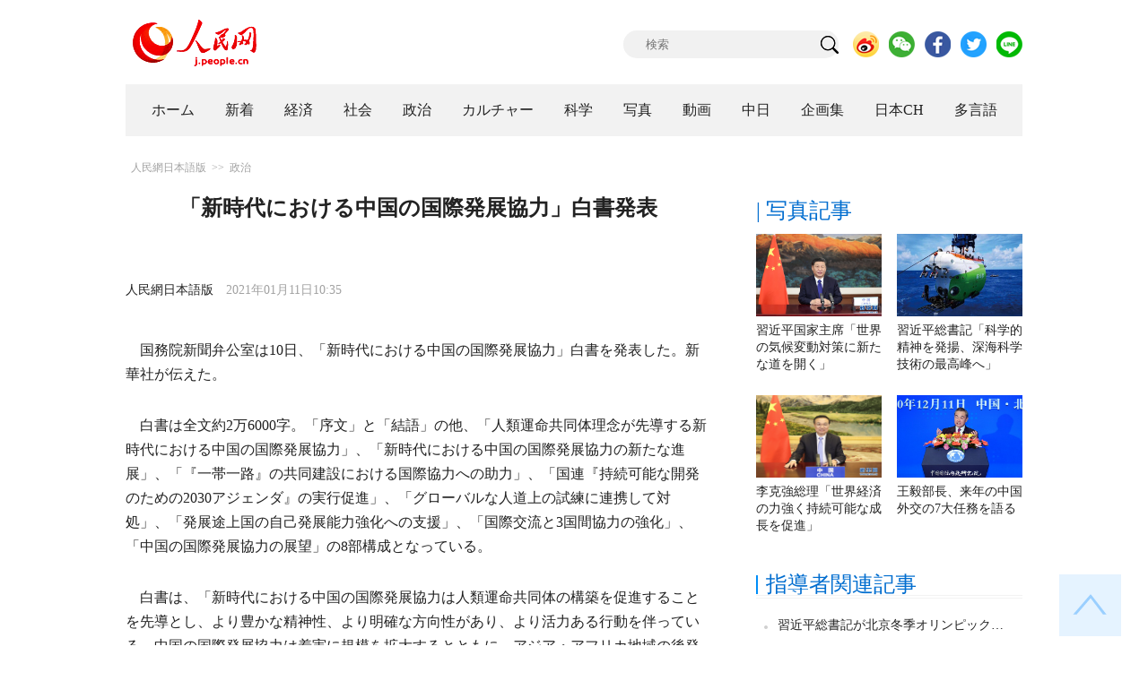

--- FILE ---
content_type: text/html
request_url: http://j.people.com.cn/n3/2021/0111/c94474-9808002.html
body_size: 7970
content:
<!DOCTYPE html PUBLIC "-//W3C//DTD XHTML 1.0 Transitional//EN" "http://www.w3.org/TR/xhtml1/DTD/xhtml1-transitional.dtd">
<html xmlns="http://www.w3.org/1999/xhtml">
<head>
<!--解决Twiiter无法识别官网链接-->
<meta name="twitter:card" content="summary_large_image" />
<meta name="twitter:title" content="「新時代における中国の国際発展協力」白書発表" />
<meta name="twitter:description" content="国務院新聞弁公室は10日、「新時代における中国の国際発展協力」白書を発表した。" />
<meta name="twitter:image:src" content="" />
<!--解决Twiiter无法识别官网链接-->
<meta http-equiv="content-type" content="text/html;charset=UTF-8"/>
<meta http-equiv="Content-Language" content="utf-8" />
<meta content="all" name="robots" />
<title>「新時代における中国の国際発展協力」白書発表--人民網日本語版--人民日報</title>
<meta name="copyright" content="" />
<meta name="description" content="国務院新聞弁公室は10日、「新時代における中国の国際発展協力」白書を発表した。" />
<meta name="keywords" content="国務院新聞弁公室,白書,国務院" />
<meta name="filetype" content="0" />
<meta name="publishedtype" content="1" />
<meta name="pagetype" content="1" />
<meta name="catalogs" content="F_94474" />
<meta name="contentid" content="F_9808002" />
<meta name="publishdate" content="2021-01-11" />
<meta name="author" content="F_200809" />
<meta name="source" content="ソース：人民網日本語版 オリジナル" />
<meta name="editor" content="F_200809">
<meta name="sourcetype" content="10">
<meta http-equiv="X-UA-Compatible" content="IE=10" />
<meta name="viewport" content="width=device-width,initial-scale=1.0,minimum-scale=1.0,maximum-scale=1.0" />
<link href="/img/FOREIGN/2018/12/312942/page.css" type="text/css" rel="stylesheet" media="all" />
<link href="/img/FOREIGN/2018/12/312942/mobile.css" type="text/css" rel="stylesheet" media="all" />
<link href="http://tools.people.com.cn/libs/swiper/3.3.1/swiper-3.3.1.min.css" rel="stylesheet" type="text/css" />
<script src="http://tools.people.com.cn/libs/jquery/1.11.1/jquery-1.11.1.min.js" type="text/javascript"></script>
<script src="http://tools.people.com.cn/libs/swiper/3.3.1/swiper-3.3.1.jquery.min.js" type="text/javascript"></script>
<script src="/img/FOREIGN/2018/12/312942/js/nav.js" type="text/javascript"></script>
</head>
<body>
<!--header-->
<div class="w1000 mt30 banner clearfix" style="display:none;">
	<div class="fl"></div>
    <div class="center fl"></div>
    <div class="fr"></div>
</div>

<!--logo-->
<div class="w1000 logo clearfix">
	<div class="fl"><a href="http://j.people.com.cn/" target="_blank"><img src="/img/FOREIGN/2018/12/312942/images/logo.png" alt="" /></a></div>
	<div class="fr">
    	<span><b><a href="https://www.facebook.com/jinminmou">Facebook</a></b>&nbsp;&nbsp;<b><a href="https://twitter.com/peopledailyJP">Twitter</a></b></span>
		<div class="search">
			<form action="http://search.people.com.cn/language/jsearch.do" name="searchForm" method="post" target="_blank">
				<input name="siteName" value="j" type="hidden" />
				<input name="pageNum" value="1" type="hidden" />
				<input type="text" name="keyword" id="keyword" class="s1" value="" placeholder="検索" /><input type="image" name="button" id="button" value="search" src="/img/FOREIGN/2018/12/312942/images/icon1.png" />
			</form>
		</div>
		<div class="share_btn">
			<a href="https://weibo.com/peoplejapan?is_hot=1" target="_blank"><img src="/NMediaFile/2018/1212/FOREIGN201812121645393611703500686.png" width="29" height="29"/></a>
<a href="http://j.people.com.cn/n3/2019/0225/c94475-9549680.html" target="_blank"><img src="/NMediaFile/2018/1212/FOREIGN201812121645395242656659857.png" width="29" height="29"/></a>
<a href="https://www.facebook.com/jinminmou" target="_blank"><img src="/NMediaFile/2018/1212/FOREIGN201812121645395897063335483.png" width="29" height="29"/></a>
<a href="https://twitter.com/peopledailyJP" target="_blank"><img src="/NMediaFile/2018/1212/FOREIGN201812121645396555978173595.png" width="29" height="29"/></a>
<a href="https://lin.ee/B7QLNpW" target="_blank"><img src="/NMediaFile/2018/1212/FOREIGN201812121645397218324186259.png" width="29" height="29"/></a>

		</div>
	</div>
</div>
<!--nav-->
<div id="nav_box">
<div class="w1000 nav clearfix">
<ul><li><i><a href="http://j.people.com.cn/ 

"  target="_blank">ホーム</a></i></li>
<li><i><a href="http://j.people.com.cn/94765/index.html 

"  target="_blank">新着</a></i></li>
<li>
<i><a href="http://j.people.com.cn/94476/index.html 

" target="_blank">経済</a></i>
<div style="width:490px;">
<span></span>
<em><a href="/94476/415844/index.html" target="_blank">丸わかり！中国キーワード</a>|<a href="http://j.people.com.cn/96019/index.html" target="_blank">中国における日本企業</a>|<a href="http://j.people.com.cn/94476/310100/index.html" target="_blank">経済関連データ</a></em>
</div>
</li>
<li>
<i><a href="http://j.people.com.cn/94475/index.html" target="_blank">社会</a></i>
<div style="width:120px;">
<span></span>
<em><a href="http://j.people.com.cn/94475/202874/index.html" target="_blank">健康知恵袋</a></em>
</div>
</li>
<li>
<i><a href="http://j.people.com.cn/94474/index.html 

" target="_blank" target="_blank">政治</a></i>
<div style="width:380px;">
<span></span>
<em><a href="http://j.people.com.cn/95959/206375/index.html" target="_blank">指導者関連報道</a>|<a href="http://j.people.com.cn/95968" target="_blank">外交部記者会見</a>|<a href="http://j.people.com.cn/94474/313798/index.html" target="_blank">共産党ニュース</a></em>
</div>
</li>
<li>
<i><a href="http://j.people.com.cn/206603/index.html" target="_blank">カルチャー</a></i>
<div style="width:260px;">
<span style="left:15%"></span>
<em><a href="http://j.people.com.cn/206603/312529/index.html" target="_blank">伝統文化</a>|<a href="http://j.people.com.cn/206603/312528/index.html" target="_blank">文化遺産</a>|<a href="http://j.people.com.cn/206603/208949/index.html" target="_blank">映画速報</a></em>
</div>
</li>
<li>
<i><a href="http://j.people.com.cn/95952/index.html" target="_blank">科学</a></i>
<div style="width:420px;">
<span></span>
<em><a href="http://j.people.com.cn/95952/414805/index.html" target="_blank">中国の最新技術</a>|<a href="http://j.people.com.cn/95952/100425/index.html" target="_blank">宇宙開発</a>|<a href="http://j.people.com.cn/95952/100421/index.html" target="_blank">資源·環境</a>|<a href="http://j.people.com.cn/95952/100420/index.html" target="_blank">材料</a>|<a href="http://j.people.com.cn/95952/312527/index.html" target="_blank">科学と健康</a></em>
</div>
</li>
<li><i><a href="http://j.people.com.cn/94638/index.html 

" target="_blank">写真</a></i></li>
<li><i><a href="http://j.people.com.cn/94689/index.html 

" target="_blank">動画</a></i></li>
<li><i><a href="http://j.people.com.cn/94473/index.html 

" target="_blank">中日</a></i></li>
<li><i><a href="http://j.people.com.cn/207985/index.html 

" target="_blank">企画集</a></i></li>
<li><i><a href="http://japan.people.com.cn/ 

" target="_blank">日本CH</a></i></li>
<li>
<i><a href="" target="_blank">多言語</a></i>
<div style="width:660px;margin-left: -550px;">
<span style="left:88%"></span>
<em><a href="http://www.people.com.cn/ 

" target="_blank">中国語</a>|<a href="http://en.people.cn/index.html 

" target="_blank">英語</a>|<a href="http://russian.people.com.cn/ 

" target="_blank">ロシア語</a>|<a href="http://french.peopledaily.com.cn/ 

" target="_blank">フランス語</a>|<a href="http://spanish.peopledaily.com.cn/ 

" target="_blank">スペイン語</a>|<a href="http://arabic.people.com.cn/ 

" target="_blank">アラビア語</a>|<a href="http://kr.people.com.cn/ 

" target="_blank">韓国語</a>|<a href="http://german.people.com.cn/ 

" target="_blank">ドイツ語</a>|<a href="http://portuguese.people.com.cn/ 

" target="_blank">ポルトガル</a></em>
</div>
</li></ul>
</div>
</div>
<div class="w1000 nav_mob clearfix">
	<div class="swiper-wrapper"><span class="swiper-slide"><a href="http://j.people.com.cn/94474/index.html">政治</a></span>
<span class="swiper-slide"><a href="http://j.people.com.cn/94476/index.html">経済</a></span>
<span class="swiper-slide"><a href="http://j.people.com.cn/94475/index.html">社会</a></span>
<span class="swiper-slide"><a href="http://j.people.com.cn/95952/index.html">科学</a></span>
<span class="swiper-slide"><a href="http://j.people.com.cn/94638/index.html">写真</a></span>
<span class="swiper-slide"><a href="http://j.people.com.cn/94689/index.html">動画</a></span>
<span class="swiper-slide"><a href="http://j.people.com.cn/94473/index.html">中日</a></span>
<span class="swiper-slide"><a href="http://j.people.com.cn/206603/index.html">カルチャー</a></span>
<span class="swiper-slide"><a href="http://japan.people.com.cn/">日本チャンネル</a></span></div>
	<div class="swiper-button-next"></div>
</div>
<script>
var swiper = new Swiper('.nav_mob', {
   direction:'horizontal',
   slidesPerView :'auto',
   slideToClickedSlide: true,
   nextButton: '.swiper-button-next'
});
</script>
<!--txt_con-->
<div class="w1000 d2Con txt_con clearfix">
	<div class="fl">
		<div class="d2nav clearfix"><a href="http://j.people.com.cn/" class="clink">人民網日本語版</a>&gt;&gt;<a href="http://j.people.com.cn/94474/" class="clink">政治</a></div>
		<h1>「新時代における中国の国際発展協力」白書発表</h1>
        <h2></h2>
		<div class="txt_1 clearfix">
			<div class="left"><a href="http://j.people.com.cn/">人民網日本語版</a>　2021年01月11日10:35</div>
			<div class="right">
				<div class="bdsharebuttonbox">
					<a href="#" class="bds_fbook" data-cmd="fbook" title="分享到Facebook"></a>
					<a href="#" class="bds_twi" data-cmd="twi" title="分享到Twitter"></a>
					<a href="#" class="bds_tsina" data-cmd="tsina" title="分享到新浪微博"></a>
					<a href="#" class="bds_copy" data-cmd="copy" title="分享到复制网址"></a>
					<a href="#" class="bds_print" data-cmd="print" title="分享到打印"></a>
					<a href="javascript:;" class="bds_favor" onclick="javascript:addfavor('','人民網日本語版');"  title="お気に入りに追加"></a>
				</div>
				<script>
				window._bd_share_config={"common":{"bdSnsKey":{},"bdText":"","bdMini":"2","bdMiniList":false,"bdPic":"","bdStyle":"1","bdSize":"24"},"share":{}};with(document)0[(getElementsByTagName('head')[0]||body).appendChild(createElement('script')).src='http://bdimg.share.baidu.com/static/api/js/share.js?v=89860593.js?cdnversion='+~(-new Date()/36e5)];
				</script>
				<script src="/img/FOREIGN/2018/12/312942/js/addfavor.js" type="text/javascript"></script>
			</div>
		</div>
		<div class="txt_2 clearfix">
			
            <p style="text-indent: 1em;">
	国務院新聞弁公室は10日、「新時代における中国の国際発展協力」白書を発表した。新華社が伝えた。</p>
<p style="text-indent: 1em;">
	白書は全文約2万6000字。「序文」と「結語」の他、「人類運命共同体理念が先導する新時代における中国の国際発展協力」、「新時代における中国の国際発展協力の新たな進展」、「『一帯一路』の共同建設における国際協力への助力」、「国連『持続可能な開発のための2030アジェンダ』の実行促進」、「グローバルな人道上の試練に連携して対処」、「発展途上国の自己発展能力強化への支援」、「国際交流と3国間協力の強化」、「中国の国際発展協力の展望」の8部構成となっている。</p>
<p style="text-indent: 1em;">
	白書は、「新時代における中国の国際発展協力は人類運命共同体の構築を促進することを先導とし、より豊かな精神性、より明確な方向性があり、より活力ある行動を伴っている。中国の国際発展協力は着実に規模を拡大するとともに、アジア・アフリカ地域の後発開発途上国及び『一帯一路』沿線の発展途上国に一層の重点を置く」と指摘。</p>
<p style="text-indent: 1em;">
	また白書は、「新型コロナウイルス感染症が世界各国の人々の生命の安全と健康及び幸福を著しく脅かし、世界の公衆衛生上の安全に重大な試練をもたらしており、国連『持続可能な開発のための2030アジェンダ』の実行は任重くして道遠しだ。未来を展望すると、中国は引き続き人類運命共同体理念を導き、正しい『義利観』を価値指向とし、可能な限り積極的に国際発展協力を積極的に繰り広げ、世界の発展のために中国の力を注いでいく」とした。（編集NA）</p>
<p style="text-indent: 1em;">
	「人民網日本語版」2021年1月11日</p>

        	<div class="page_n clearfix"></div>
            
		</div>
		<div class="tit1 tit4 tit5 clearfix"><h2>最新ニュース</h2></div>
		<ul class="list_14 list7 clearfix"><li><a href="/n3/2020/0917/c94474-9761520.html" target=_blank>中国が『新疆の雇用保障』白書を発表</a></li><li><a href="/n3/2020/0827/c94476-9739184.html" target=_blank>国務院常務会議　災害後の復興再建に財政資金1.54兆円</a></li><li><a href="/n3/2020/0820/c94476-9736854.html" target=_blank>中国インダストリアル・インターネット産業の成長率22％</a></li><li><a href="/n3/2020/0820/c94476-9736795.html" target=_blank>2025年の中国チップ自給率は70％に　19年はわずか30％</a></li><li><a href="/n3/2020/0608/c94474-9698486.html" target=_blank>中国行動白書は感染症との中国の偉大な戦いの真実の物語</a></li><li><a href="/n3/2019/1128/c94474-9636417.html" target=_blank>気候変動対策で重要な建設的役割を発揮し続ける中国</a></li></ul>
		<div class="tit1 tit4 tit5 clearfix"><h2>注目フォトニュース</h2></div>
		<ul class="pic13 clearfix"><li>
	<a href="/n3/2020/1204/c94474-9795849.html" target="_blank"><img src="http://paper.people.com.cn/rmrb/images/2020-12/04/01/rmrb2020120401p34_b.jpg" width="196" height="130" alt="ビデオメッセージで顧問委員会発足20周年に祝意を表する習主席（撮影・鞠鵬）"/></a><span><a href='/n3/2020/1204/c94474-9795849.html' >習近平国家主席が清華大学経済管理学院顧問委員会設立20周年に祝辞</a></span>
</li>
<li>
	<a href="/n3/2020/1209/c94474-9797565.html" target="_blank"><img src="/NMediaFile/2020/1209/FOREIGN202012091613000268571616074.jpg" width="196" height="130"/></a><span><a href='/n3/2020/1209/c94474-9797565.html' >李克強総理「中国経済の合理的範囲内の運営維持に努力」</a></span>
</li>
<li>
	<a href="/n3/2020/1214/c94474-9798942.html" target="_blank"><img src="/NMediaFile/2020/1214/FOREIGN202012141417000001903446662.jpg" width="196" height="130"/></a><span><a href='/n3/2020/1214/c94474-9798942.html' >中共中央と国務院が南京大虐殺犠牲者国家追悼式典を開催</a></span>
</li>
<li>
	<a href="/n3/2020/1214/c94474-9799007.html" target="_blank"><img src="/NMediaFile/2020/1214/FOREIGN202012141556000368136602176.jpg" width="196" height="130"/></a><span><a href='/n3/2020/1214/c94474-9799007.html' >王毅部長「中米関係が健全に安定して発展する戦略枠組みを再建」</a></span>
</li>
<li>
	<a href="/n3/2020/1211/c94474-9798272.html" target="_blank"><img src="/NMediaFile/2020/1211/FOREIGN202012111032000407412836466.jpg" width="196" height="130"/></a><span><a href='/n3/2020/1211/c94474-9798272.html' >外交部、日本の人々の「シャンシャン」への心のこもった世話に感謝</a></span>
</li>
<li>
	<a href="/n3/2020/1102/c94474-9775576.html" target="_blank"><img src="/NMediaFile/2020/1102/FOREIGN202011021050000453551486383.jpg" width="196" height="130"/></a><span><a href='/n3/2020/1102/c94474-9775576.html' >孔鉉佑駐日大使「現在の中日関係は相互信頼の不足が問題」</a></span>
</li>
</ul>
		<div class="txt5 clearfix">
			<h3>コメント</h3>
			<div>
				<form action="http://foreign_comments.people.cn/japanese/index.php/Comment/insercomment" id="form" name="form" method="post" accept-charset="utf-8">
                <input type = "hidden" name = "type" value = "0">
                <input type = "hidden" name = "news_id" id = "news_id" value = "9808002">
                <input type = "hidden" name = "news_url" value = "http://j.people.com.cn/n3/2021/0111/c94474-9808002.html">
                <input type = "hidden" name = "news_title" value = '「新時代における中国の国際発展協力」白書発表'>
                <input type = "hidden" name = "node_id" value = "94474">
		        <ul>
		            <li><span><em>名前</em> <input type="text"  name="uid" id="uid"></span><a href="http://foreign_comments.people.cn/japanese/index.php/comment/netuser/9808002" target="_blank"><a href="/414792/index.html" target="_blank">すべてのコメントを見る</a></a></li>
		            <li><em>コメントを書く
</em><textarea  name="comment" id="comment" cols="45" rows="5"></textarea></li>
		            <li class="end"><a href="#" onclick="chake_submit()">送信</a></li>
		        </ul>
		        </form>
		    </div>
		</div>
	</div>
	<div class="fr">
    	<div class="tit2 d2tit2 clearfix" id="tit4"><span class="active">| 写真記事</span></div>
    	<ul class="pic8 clearfix" style="display:block;"><li><a href="/n3/2020/1214/c94474-9798905.html" target="_blank"><img src="/NMediaFile/2020/1214/FOREIGN202012141140000294758527533.jpg" width="140" height="92"/></a><a href='/n3/2020/1214/c94474-9798905.html' >習近平国家主席「世界の気候変動対策に新たな道を開く」</a></li>
<li><a href="/n3/2020/1130/c94474-9793992.html" target="_blank"><img src="/NMediaFile/2020/1130/FOREIGN202011301053000053853821457.jpg" width="140" height="92"/></a><a href='/n3/2020/1130/c94474-9793992.html' >習近平総書記「科学的精神を発揚、深海科学技術の最高峰へ」</a></li>
<li><a href="/n3/2020/1215/c94474-9799469.html" target="_blank"><img src="/NMediaFile/2020/1215/FOREIGN202012151523000200096574604.jpg" width="140" height="92"/></a><a href='/n3/2020/1215/c94474-9799469.html' >李克強総理「世界経済の力強く持続可能な成長を促進」</a></li>
<li><a href="/n3/2020/1214/c94474-9798985.html" target="_blank"><img src="/NMediaFile/2020/1214/FOREIGN202012141533000460671789683.jpg" width="140" height="92"/></a><a href='/n3/2020/1214/c94474-9798985.html' >王毅部長、来年の中国外交の7大任務を語る</a></li>
</ul>
        <div class="tit2 d2tit3 clearfix"><h2><a href="http://j.people.com.cn/95959/206375/index.html" target="_blank">指導者関連記事</a></h2></div>
        <ul class="list_14 list4 clearfix"><li><a href='/n3/2021/0119/c94474-9810972.html' target="_blank">習近平総書記が北京冬季オリンピック…</a></li>
<li><a href='/n3/2021/0112/c94474-9808534.html' target="_blank">習近平総書記が金正恩氏の朝鮮労働党…</a></li>
<li><a href='/n3/2021/0112/c94474-9808513.html' target="_blank">習近平総書記「社会主義現代化国家の…</a></li>
<li><a href='/n3/2021/0108/c94474-9807384.html' target="_blank">習近平総書記が中共中央政治局常務委…</a></li>
<li><a href='/n3/2021/0101/c94474-9805253.html' target="_blank">全国政協が新年の茶話会　習近平総書…</a></li>
<li><a href='/n3/2020/1231/c94474-9804815.html' target="_blank">中国・EU首脳、投資協定交渉の妥結…</a></li>
<li><a href='/n3/2020/1229/c94474-9804001.html' target="_blank">中露首脳が電話会談「中露関係は国際…</a></li>
<li><a href='/n3/2020/1223/c94474-9802261.html' target="_blank">習近平総書記「ラオスと共に新時代の…</a></li>

</ul>
        <div class="tit2 d2tit2 clearfix" id="tit5"><span class="active"><a href="http://j.people.com.cn/94474/313798/index.html" target="_blank">| 共産党ニュース</a></span><span>| 評論</span></div>
        <ul class="list_14 list4 list6 clearfix" style="display: block;"><li><a href='/n3/2021/0119/c94474-9810994.html' target="_blank">中国共産党第1回全国代表大会記念館…</a></li>
<li><a href='/n3/2021/0115/c94474-9810074.html' target="_blank">中共中央統一戦線活動部元常務副部長…</a></li>
<li><a href='/n3/2021/0112/c94474-9808534.html' target="_blank">習近平総書記が金正恩氏の朝鮮労働党…</a></li>
<li><a href='/n3/2021/0112/c94474-9808513.html' target="_blank">習近平総書記「社会主義現代化国家の…</a></li>
<li><a href='/n3/2021/0106/c94474-9806491.html' target="_blank">中共中央が「中国共産党統一戦線活動…</a></li>
<li><a href='/n3/2021/0108/c94474-9807384.html' target="_blank">習近平総書記が中共中央政治局常務委…</a></li>
<li><a href='/n3/2021/0107/c94474-9807002.html' target="_blank">中共中央が朝鮮労働党の党大会開催に…</a></li>
</ul>
        <ul class="list_14 list4 list6 clearfix" style="display: none;"><li><a href='/n3/2021/0118/c94474-9810707.html' target="_blank">中国製ワクチンが世界で歓迎される理…</a></li>
<li><a href='/n3/2021/0118/c94474-9810628.html' target="_blank">王毅部長の東南アジア歴訪は中国AS…</a></li>
<li><a href='/n3/2021/0118/c94476-9810621.html' target="_blank">日本のパナソニックが中国で大きく発…</a></li>
<li><a href='/n3/2021/0116/c94476-9810222.html' target="_blank">AIIB開業5周年　多国間協力の新…</a></li>
<li><a href='/n3/2021/0115/c94474-9810027.html' target="_blank">中国は誠意をもって新型コロナの起源…</a></li>
<li><a href='/n3/2021/0115/c206603-9809987.html' target="_blank">女性同士の友情描くドラマが大ヒット…</a></li>
<li><a href='/n3/2021/0114/c94474-9809530.html' target="_blank">暴力的デモに対する米国のダブルスタ…</a></li>
<li><a href='/n3/2021/0113/c95952-9809070.html' target="_blank">新型コロナワクチン、79.34％の…</a></li>
<li><a href='/n3/2021/0113/c94474-9809048.html' target="_blank">「米国式民主」神話の終焉</a></li>
<li><a href='/n3/2021/0113/c95952-9808803.html' target="_blank">新型コロナ患者に発病6ヶ月後も疲労…</a></li>

</ul>
        <div class="tit2 d2tit3 clearfix"><h2><a href="http://j.people.com.cn/95968/" target="_blank">外交部記者会見</a></h2></div>
        <ul class="list_14 list4 clearfix"><li><a href='/n3/2021/0119/c94474-9811066.html' target="_blank">外交部、台湾地区問題で悪意ある行動…</a></li>
<li><a href='/n3/2021/0119/c94474-9810985.html' target="_blank">中国が香港地区問題で悪意ある行動を…</a></li>
<li><a href='/n3/2021/0115/c94474-9810015.html' target="_blank">米国が新疆の綿製品とトマトを輸入禁…</a></li>
<li><a href='/n3/2021/0115/c94474-9809968.html' target="_blank">外交部、米高官と蔡英文氏の電話会談…</a></li>
<li><a href='/n3/2021/0114/c94474-9809565.html' target="_blank">米側が他国に中国製5G機器排除を強…</a></li>
<li><a href='/n3/2021/0114/c94474-9809469.html' target="_blank">「国連に米のリーダーシップ不可欠」…</a></li>
<li><a href='/n3/2021/0114/c94474-9809466.html' target="_blank">外交部、米国連大使の台湾地区訪問中…</a></li>
<li><a href='/n3/2021/0113/c94474-9809090.html' target="_blank">根拠なき主観的憶測は新型コロナ起源…</a></li>

</ul>
	</div>
</div>
<!--copyright-->
<div id="copyright">このウェブサイトの著作権は人民網にあります。<br />
掲載された記事、写真の無断転載を禁じます。<br />
Tel:日本（03）3449-8257 Mail：japan@people.cn</div>
<!--fd_right-->
<div id="fd_right">
	<span><a onclick="window.scroll(0,0);this.blur()" href="javascript:void(0);"><img src="/img/FOREIGN/2018/12/312942/images/back.png" alt="" /></a></span>
    <span class="right_mob"><a onclick="window.scroll(0,0);this.blur()" href="javascript:void(0);"><img src="/img/FOREIGN/2018/12/312942/images/top.png" alt="" /></a></span>
</div>
<script src="http://tools.people.com.cn/libs/jquery/1.11.1/jquery-1.11.1.min.js" type="text/javascript"></script>
<script src="/img/FOREIGN/2018/12/312942/js/jquery.tu.js" type="text/javascript"></script>
<script src="/img/FOREIGN/2018/12/312942/js/d2.js" type="text/javascript"></script>
<script type="text/javascript">
$(document).ready(function(){
	$('.txt_2 p img').removeAttr("style");
	$('.txt_3 dl').eq(-1).css("border-bottom","none");
	$('.pic13 li:nth-child(3n+1)').css("margin-left",0);
});
</script>
<script type="text/javascript">
function chake_submit(){
	var uid = $('#uid').val();  
	var comment = $('#comment').val(); 
	var news_id = $('#news_id').val();

	var cookies_newsid = $.cookie(news_id);
	if (cookies_newsid == comment){
		alert('重複コメントの投稿はおやめください。');
		return false;
	}else{
		if(uid == ''){
			alert('お名前欄が記入されていません。');
			return false;
		}
		if(comment == ''){
		   alert('コメント欄が記入されていません。');
		   return false;
		}
		$.cookie(news_id, comment, { expires: 1 }); 
		document.getElementById('form').submit();  
	}
}
</script>
<script src="http://www.people.com.cn/img/2016wb/jweixin-1.0.0.js" type="text/javascript"></script>
<script type="text/javascript">
var str="「新時代における中国の国際発展協力」白書発表--政治--人民网 ";
var str1="「新時代における中国の国際発展協力」白書発表";
str=str.replace(/&nbsp;/g," ")
str=str.replace(/&quot;/g,'"')
str=str.replace(/<br>/g,"")
str1=str1.replace(/&nbsp;/g," ")
str1=str1.replace(/&quot;/g,'"')
str1=str1.replace(/<br>/g,"")
var wxData = {
	"imgUrl": "http://www.people.com.cn/img/2016wb/images/logo_share.jpg", // 200x200
	"link": window.location.href,
	"desc": "" + str + "",
	"title": "" + str1 + ""
};
</script>
<script src="http://www.people.com.cn/img/2016wb/WeiXinData.js" type="text/javascript"></script>
<img src="http://counter.people.cn:8000/d.gif?id=9808002" width=0 height=0 style="display:none;">
<script src="http://tools.people.com.cn/css/2010tianrun/webdig_test.js" language="javascript" type="text/javascript" async></script>
</body>
</html>